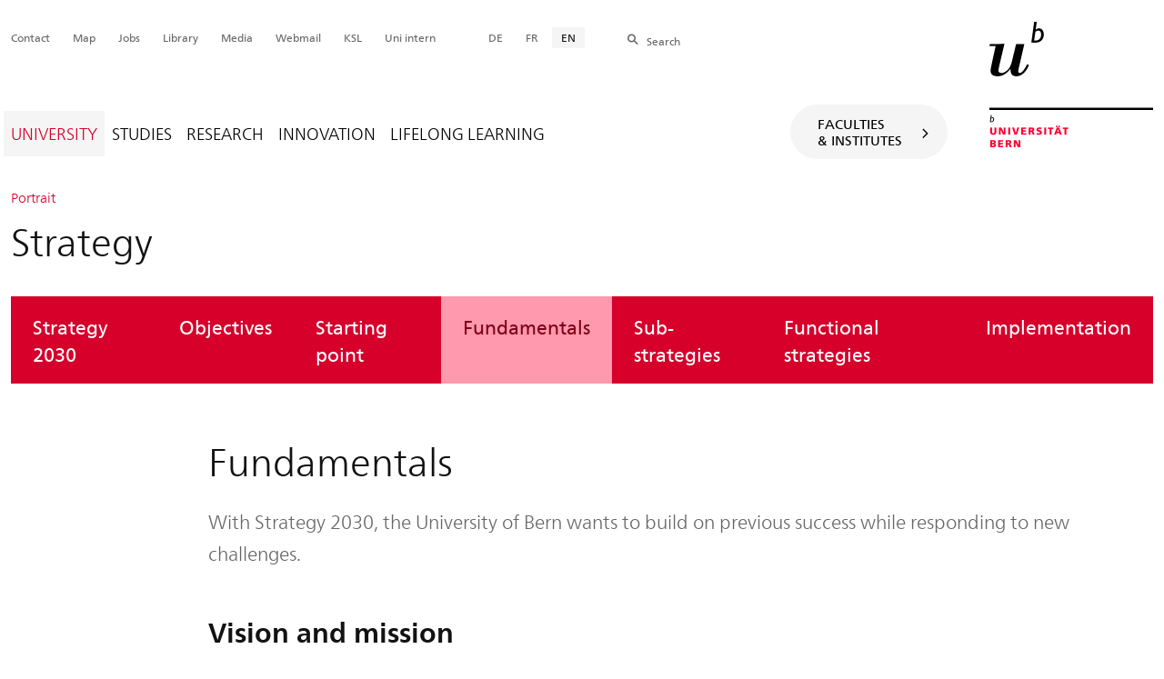

--- FILE ---
content_type: text/html; charset=utf-8
request_url: https://www.unibe.ch/university/portrait/strategy/fundamentals/index_eng.html
body_size: 30940
content:
	
	
		

		
<!doctype html>
<html xml:lang="en" lang="en" prefix="og: http://ogp.me/ns#" xmlns="http://www.w3.org/1999/xhtml">
<head>
	<base href="//www.unibe.ch/university/portrait/strategy/fundamentals/index_eng.html" />
	<meta charset="utf-8" />
	
					

    

    
        
        <title>University: Fundamentals - University of Bern</title>
        
        
    

    

    


				
	<meta name="viewport" content="width=device-width, initial-scale=1" />
	
					
    <meta http-equiv="content-type" content="text/html; charset=utf-8"/>
    <meta http-equiv="X-UA-Compatible" content="IE=edge"/>
    <meta name="twitter:card" content="summary_large_image" />
    <meta name="twitter:site" content="@unibern" />
    <meta name="DC.Title" content="Fundamentals"/>
    <meta property="og:title" content="Fundamentals"/>
    <meta name="DC.Title.Alt" content="Fundamentals" />
    <meta property="og:url" content="https://www.unibe.ch/university/portrait/strategy/fundamentals/index_eng.html" />
    <meta property="og:type" content="website" />
    
    
    <meta name="DC.Date" content="2022/03/16" />
    <meta name="DC.Format" content="text/html" />
    <meta name="DC.Language" content="eng" />
    <meta name="DC.Description" content="With Strategy 2030, the University of Bern wants to build on previous success while responding to new challenges." />
    <meta name="description" content="With Strategy 2030, the University of Bern wants to build on previous success while responding to new challenges." />
    <meta property="og:description" content="With Strategy 2030, the University of Bern wants to build on previous success while responding to new challenges." />

    <meta property="og:site_name" content="Portal" />
    
    
    
    
     <meta name="category" content="inhalt" />
    <meta name="access" content="extern" />
    
         
         
         
         
         
         <meta name="breadcrumb" content="['Universität Bern', 'Portal', 'University', 'Portrait', 'Strategy', 'Fundamentals']" />
       

				
	<link rel="stylesheet" href="/assets/css/main.min.css" />
	<link rel="stylesheet" media="all" href="https://www.unibe.ch/unibe_theme_portal_2022/css/web.css" />
	<link rel="stylesheet" media="all" href="https://www.unibe.ch/content/metaobj_manager/ZMSDataTable.datatables.min.css" />
	<script src="/assets/js/head.js"></script>
	<script>
		//**********
		//* $ZMI: Register functions to be executed on document.ready
		//*********
		ZMI = function() { this.readyFn = []};
		ZMI.prototype.registerReady = function(fn) {this.readyFn.push(fn)};
		ZMI.prototype.runReady = function() {while (this.readyFn.length > 0) this.readyFn.pop()()};
		$ZMI = new ZMI();
		//**********
		//* $: Register
		//*********
		if (typeof $ == "undefined") {
			$ = function(arg0, arg1) {
				if (typeof arg0 == "function") {
					$ZMI.registerReady(arg0);
				}
			}
		}
	</script>
	
			<script type="text/javascript">
			//<!-- etracker tracklet 5.0
				var et_pagename = "University/Portrait/Strategy/Fundamentals";
				var et_url = "https://www.unibe.ch/university/portrait/strategy/fundamentals/index_eng.html";
				var et_areas = "University";
				var et_domain = "www.unibe.ch";
				var et_securecode = "epmsQx";
			//-->
			</script>
			<script id="_etLoader" 
				type="text/javascript" charset="UTF-8" data-block-cookies="true" 
				data-secure-code="epmsQx" 
				src="https://code.etracker.com/code/e.js" async>
			</script>
		
</head>

<body class="skin-color-red client-portal ZMSFolder Home" id="e1195079" data-mainnavsection="portal">
	<div class="wrapper">
		<header>
			
					

<div class="container">
	<a href="https://www.unibe.ch/index_eng.html" title="Startseite Portal Universität Bern" ><img class="site-logo" src="/assets/media/image/logo_unibern@2x.png" alt="Universität Bern" /></a>
	
	<hr />

	
	<nav class="nav-skip">
		<ul>
			<li><a id="homelink" accesskey="0" href="https://www.unibe.ch/index_eng.html" >Homepage</a></li>
			<li><a accesskey="1" href="#nav-main">Menu</a></li>
			<li><a accesskey="2" href="#content">Inhalt</a></li>
			<li><a accesskey="3" href="#address">Kontakt</a></li>
			<li><a accesskey="5" href="#site-search">Suche</a></li>
			<li><a accesskey="6" href="#nav-lang">Sprachwahl</a></li>
			<li><a accesskey="7" href="#nav-service">Wichtige Seiten</a></li>
		</ul>
	</nav>

	<hr />
</div>


				
			
					

<nav id="nav-main" class="nav-main nav-main-mobile">
	<div class="container">
		<div class="hidden-lg mobile-menu"><a href="#">Menu <span class="sr-only"> öffnen</span></a></div>
		<div class="view-container">
			<div class="overall">
				<div class="top-info">
					<ul>
						<li class="menu-close"><a href="#">Menu<span class="sr-only"> schliessen</span></a></li>
						<li class="back-info"><a href="https://www.unibe.ch/university/portrait/vision/index_eng.html">Portrait</a></li>
						<li class="toplevel-info"><a href="https://www.unibe.ch/university/portrait/strategy/strategy_2030/index_eng.html">Strategy</a></li>
						
						
						
						
					</ul>
				</div>

				
				<ul class="level-1" role="tablist">
					<li ><a href="#" id="mainnav-tab-1" role="tab" aria-controls="mainnav-panel-1" title="https://www.unibe.ch/university/portrait/vision/index_eng.html" class="active">University</a></li>
     <li ><a href="#" id="mainnav-tab-2" role="tab" aria-controls="mainnav-panel-2" title="https://www.unibe.ch/studies/welcome/index_eng.html" class="">Studies</a></li>
     <li ><a href="#" id="mainnav-tab-3" role="tab" aria-controls="mainnav-panel-3" title="https://www.unibe.ch/research/at_a_glance/index_eng.html" class="">Research</a></li>
     <li ><a href="#" id="mainnav-tab-4" role="tab" aria-controls="mainnav-panel-4" title="https://www.unibe.ch/innovation/at_a_glance/index_eng.html" class="">Innovation</a></li>
     <li ><a href="#" id="mainnav-tab-5" role="tab" aria-controls="mainnav-panel-5" title="https://www.unibe.ch/lifelong_learning/lifelong_learning/index_eng.html" class="">Lifelong Learning</a></li>
				</ul>

				
				<div class="mega-pd"></div>
			</div>
		</div>

		
		<div id="site-switch" class="site-switch skin-goto-subsite">
			<a href="#">Faculties<br />&amp; Institutes</a>
		</div>

		
		
  
  
    <div class="site-search hidden-lg">
      <a href="#"><span class="hidden-xs hidden-sm">Search</span></a>
      <div class="site-search-flyout">
        <form id="site-search-mobile" method="get" action="https://www.suche.unibe.ch/index_en.php" data-opensearch_url="https://www.unibe.ch/search/index_eng.html">
          <label for="form-site-search-mobile" class="sr-only">Search</label>
          <input id="form-site-search-mobile" type="text" name="eingabe" class="form-control" />
          <button class="btn">Search</button>
        </form>
      </div>
    </div>
  
  


	</div>
</nav>

				
		</header>

		
					
<div class="container-fluid">
	<div class="container">
		
		
		<h2 class="area-title"><small class="sidehead"><a href="#">Portrait</a></small>
		Strategy</h2>
		
		<nav class="nav-sub visible-lg">
			
<ul>
	<li><a href="https://www.unibe.ch/university/portrait/strategy/strategy_2030/index_eng.html">Strategy 2030</a></li>
	<li><a href="https://www.unibe.ch/university/portrait/strategy/objectives/index_eng.html">Objectives</a></li>
	<li><a href="https://www.unibe.ch/university/portrait/strategy/starting_point/index_eng.html">Starting point</a></li>
	<li><a href="https://www.unibe.ch/university/portrait/strategy/fundamentals/index_eng.html" class="active current ">Fundamentals</a></li>
	<li><a href="https://www.unibe.ch/university/portrait/strategy/sub_strategies/index_eng.html">Sub-strategies</a></li>
	<li><a href="https://www.unibe.ch/university/portrait/strategy/functional_strategies/index_eng.html">Functional strategies</a></li>
	<li><a href="https://www.unibe.ch/university/portrait/strategy/implementation/index_eng.html">Implementation</a></li>
</ul>
		</nav>
		
		
    <script>
      $ZMI.registerReady(function() {
        var hostname = window.location.hostname;
        var referrer = document.referrer;
        var backbtn  = $(".back-button");
        var href= window.location.href;
        var stud_url_ger = 'studienprogramme';
        var stud_url_eng = 'study_programs';
        var stud_url_eng2 = 'degree_programs';
        var stud_lab_ger = 'Studienprogramme';
        var stud_lab_eng = 'Study programs';
        var stud_lab_eng2 = 'Degree Programs';
        var unibe_hosts = ['localhost','unibe.ch'];
        if (backbtn.length != 0) {
          if (referrer.indexOf(unibe_hosts[0])>0 ||referrer.indexOf(unibe_hosts[1])>0) {
            if (referrer.search(stud_url_ger + '/index_ger.html') > 0) {
              // Fall 2a: Besucher kommt von Unibe-Studienprogramme; kommt von Sprache 'ger'
              backbtn.attr('href',referrer);
              backbtn.text(stud_lab_ger);
            }
            else if (referrer.search(stud_url_eng + '/index_eng.html') > 0) {
              // Fall 2b: Besucher kommt von 'Study programs'
              backbtn.attr('href',referrer);
              backbtn.text(stud_lab_eng);
            }
            else if (referrer.search(stud_url_eng2 + '/index_eng.html') > 0) {
              // Fall 2b: Besucher kommt von 'Degree Programs'
              backbtn.attr('href',referrer);
              backbtn.text(stud_lab_eng2);
            }
            else if (referrer.search('index_ger.html') > 0 && href.indexOf(stud_url_ger) > 0) {
              // Fall 3a: kommt von Unibe mit Sprache 'ger', aber nicht von 'studienprogramme',
              //          befindet sich aktuell jedoch in 'studienprogramme'
              backbtn.attr('href', href.split(stud_url_ger)[0] + stud_url_ger +'/index_ger.html');
              backbtn.text(stud_lab_ger);
            }
            else if (referrer.search('index_eng.html') > 0 && href.indexOf(stud_url_eng) > 0) {
              // Fall 3b: kommt von Unibe mit Sprache 'eng', aber nicht von 'study_programs',
              //          befindet sich aktuell jedoch in 'study_programs'
              backbtn.attr('href', href.split(stud_url_eng)[0] + stud_url_eng +'/index_eng.html');
              backbtn.text(stud_lab_eng);
            }
          }
          else {
            if (href.search(stud_url_ger) > 0) {
              // Fall 1a: Besucher kommt ausserhalb von unibe.ch'; Studienprogramme 'ger' wurde besucht
              backbtn.attr('href', href.split(stud_url_ger)[0] + stud_url_ger +'/index_ger.html');
              backbtn.text(stud_lab_ger);
            }
            if (href.search(stud_url_eng) > 0) {
              // Fall 1b 'Besucher kommt ausserhalb von unibe.ch'; Studienprogramme 'eng' wurde besucht
              backbtn.attr('href', href.split(stud_url_eng)[0] + stud_url_eng +'/index_eng.html');
              backbtn.text(stud_lab_eng);
            }
          }
        }
      });
    </script>
  
	</div>
</div>

				
		
					
    
    

<section class="page-content">
	<main id="content" role="main">
		<div class="container-fluid">
			<div class="container">
				<div class="row skin-gutter-wide">
					<div class="col-lg-10 col-lg-offset-2 col-md-11 col-md-offset-1">
						<h1>Fundamentals</h1>
						<p class="lead">With Strategy 2030, the University of Bern wants to build on previous success while responding to new challenges.</p>
					</div>
				</div>

				
				
					
						
							
							<div class="row skin-gutter-wide zmsrow-ZMSTextarea">
								
									
									<div class="col-lg-8 col-lg-offset-2 col-md-10 col-md-offset-1">

<div id="e1195991"><h2>Vision and mission</h2>

<p>The University of Bern is guided by the vision of a knowledge society where information is publicly available and prepared in an understandable way. A knowledge society uses reliable and robust knowledge as a central resource to create prosperity and solve complex social challenges such as climate change, protecting human health, regional inequality, enhancing society&rsquo;s innovative capabilities, digital transformation, demographic change, resource scarcity, urbanization, preserving the rule of law and the transformation of the media.</p>

<p>The University of Bern&rsquo;s mission is to create, reflect and share knowledge. It offers the best possible environment for fundamental and applied research as well as learning. It wants to share this knowledge with its students so that they develop the skills necessary to acquire and use knowledge independently as well as think critically. It cannot do this without excellent research and teaching as well as high-quality continuing education and services. The University identifies disciplinary, interdisciplinary and transdisciplinary focus areas for this purpose.</p>

<p>Its vision and mission can be summarized in three words: Knowledge creates value.</p></div>

</div>
								
								
								
							</div>
						
						
						
					
						
							
							<div class="row skin-gutter-wide zmsrow-ZMSTextarea">
								
								<div class="col-lg-8 col-lg-offset-2 col-md-10 col-md-offset-1">

<div id="e1195992"><h2>Self-image</h2>

<p>The University of Bern sees itself as a leading, forward-looking and international university with strong local roots and social relevance. It is an autonomous, comprehensive university offering a full range of subjects, including theology, humanities, social sciences, law, economics, medicine, veterinary medicine and natural sciences. The University offers the highest standards of research, teaching, continuing education and services as well as an exceptional international network. It fosters economic and social innovation through interdisciplinary and transdisciplinary work founded on disciplinary principles.</p>

<p>The University drives social and economic development in the Canton of Bern and across Switzerland, generating and transferring academically sound practical knowledge. In doing so, the University of Bern fulfills its responsibility to the citizens of the Canton of Bern, who ultimately enable the University to exist. The University&rsquo;s performance mandate with the Canton also provides it with the necessary framework on which it is based.</p>

<p>The University considers its diversity in all areas (particularly with regard to people, subjects and methods) as a strength. It sees itself as a single unit. Under one roof, sharing common values, the University can perform and evolve in a dynamic environment.</p>

<p>The University of Bern promotes co-determination among all its members. It involves them in self-governance and includes them in decision-making processes.</p></div>

</div>
								
							</div>
						
						
						
					
						
							
							<div class="row skin-gutter-wide zmsrow-ZMSTextarea">
								
								<div class="col-lg-8 col-lg-offset-2 col-md-10 col-md-offset-1">

<div id="e1195995"><h2>Values</h2>

<p>The University of Bern strives to nurture its culture and the conduct of its members based on the following values:</p>

<p>The University of Bern is credible. Its teaching, research and services are geared towards the highest academic and ethical standards. Further, the University of Bern adds value by reinforcing the freedom of opinion through its contributions to scientific, economic and social issues under public debate. It is committed to monitoring its functions and services on a regular basis.</p>

<p>The University of Bern is self-assured. As one of the major universities in Switzerland and one of the best in the world, it is aware of its strengths. It pursues its goals consistently and confidently, defends the positions it holds and takes responsibility for its actions.</p>

<p>The University of Bern is open. Forward-looking, it pursues new ways of thinking, reacts to social developments and maintains a dialogue with the general public.</p>

<p>The University of Bern is passionate. Its activities are always characterized by its interest in acquiring and imparting knowledge. The University of Bern stands for freedom in teaching and research and is independent.</p>

<p>The University of Bern is fair. It treats all people equally and with respect. The University strives to ensure equal opportunities and is a fair employer. It acts lawfully, transparently, sustainably and with integrity at all levels.</p></div>

</div>
								
									
								
							</div>
						
						
						
					
				
			</div>
		</div>
		
	</main>
</section>




<section class="newscontainer_home" arial-label="News und Veranstaltungen" title="News and Events">
	
	
</section>


<div class="container service-footer-container">
	<div class="service-footer">
		<ul>
			<li><a href="#" class="icon-share no-border share-popover" data-original-title="" title="">Share</a>
				<div id="popover-service-footer">
					<ul>
						<li><a href="https://www.facebook.com/sharer/sharer.php?u=https://www.unibe.ch/university/portrait/strategy/fundamentals" class="icon-facebook no-border" target="_blank">Facebook</a></li>
						<li><a href="mailto:?body=https://www.unibe.ch/university/portrait/strategy/fundamentals" class="icon-mail no-border">E-Mail</a></li>
						<li><a href="https://www.linkedin.com/shareArticle?mini=true&amp;url=https://www.unibe.ch/university/portrait/strategy/fundamentals" class="icon-share no-border no-border" target="_blank">LinkedIn</a></li>
					</ul>
					<a class="popover-close icon-close fas fa-close"></a>
				</div>
			</li>
			<li><a href="#" class="icon-print fas fa-print">Print</a></li>
		</ul>
	</div>
</div>



					
				

		
					


				
		
					
	




				
		
					

    
    <a href="#" class="back-to-top off"><span class="sr-only">Top</span></a>
    
    <footer class="footer">

        <h2 class="sr-only">Weitere Informationen über diesen Webauftritt</h2>
        <div class="container-fluid footer__main accent">

            
            <div id="nav-service" class="footer-nav-search container">

                

                <nav class="nav-service">
                    <h3 class="sr-only">Wichtige Seiten</h3>
                    <ul>
                        
                            <li>
                                <a href="https://www.unibe.ch/contact/index_eng.html" onmousedown="javascript:ET_Event.click('Metanavigation_Contact')" target="_self">Contact</a>
                            </li>
                        
                            <li>
                                <a href="https://www.unibe.ch/university/campus_and_infrastructure/campus_maps_and_lecture_halls_and_classrooms/maps/index_eng.html" onmousedown="javascript:ET_Event.click('Metanavigation_Map')" target="_self">Map</a>
                            </li>
                        
                            <li>
                                <a href="https://karriere.unibe.ch/job_vacancies/index_eng.html" onmousedown="javascript:ET_Event.click('Metanavigation_Jobs')" target="_self">Jobs</a>
                            </li>
                        
                            <li>
                                <a href="https://www.ub.unibe.ch/index_eng.html" onmousedown="javascript:ET_Event.click('Metanavigation_Library')" target="_self">Library</a>
                            </li>
                        
                            <li>
                                <a href="https://mediarelations.unibe.ch/services/index_eng.html" onmousedown="javascript:ET_Event.click('Metanavigation_Media')" target="_self">Media</a>
                            </li>
                        
                            <li>
                                <a href="https://outlook.office.com/mail/" onmousedown="javascript:ET_Event.click('Metanavigation_Webmail')" target="_self">Webmail</a>
                            </li>
                        
                            <li>
                                <a href="https://www.unibe.ch/studium/werkzeuge_und_arbeitshilfen/einzelne_tools/ksl/anmeldung/index_ger.html" onmousedown="javascript:ET_Event.click('Metanavigation_KSL')" target="_self">KSL</a>
                            </li>
                        
                            <li>
                                <a href="https://intern.unibe.ch/index_ger.html" onmousedown="javascript:ET_Event.click('Metanavigation_Uni intern')" target="_self">Uni intern</a>
                            </li>
                        
                    </ul>
                </nav>

                
                <nav id="nav-lang" class="nav-lang">
                    <h3 class="hidden-lg">Sprachwahl</h3>
                    <ul>
                       
                        
                        
                        <li>
                            <a href="https://www.unibe.ch/universitaet/portraet/strategie/grundlagen/index_ger.html">DE</a>
                        </li>
                        
                        
                        
                        
                       
                        
                        
                        
                        
                        
                        
                        
                       
                        
                        
                        <li>
                            <a href="https://www.unibe.ch/universite/portrait/stratgie/principes_gnraux/index_fra.html">FR</a>
                        </li>
                        
                        
                        
                        
                       
                        <li>
                          <a href="https://www.unibe.ch/university/portrait/strategy/fundamentals/index_eng.html" class="active">EN</a>
                        </li>
                        
                        
                        
                        
                        
                        
                       
                        
                        
                        
                        
                        
                        
                        
                       
                        
                        
                        
                        
                        
                        
                        
                       
                        
                        
                        
                        
                        
                        
                        
                       
                    </ul>
                </nav>

                
                
                  <form id="site-search" class="site-search form-inline" method="get" action="https://www.suche.unibe.ch/index_en.php" data-opensearch_url="https://www.unibe.ch/search/index_eng.html">
                    <h3 class="sr-only">Site-Suche</h3>
                    <label for="form-site-search">Search</label> <input id="form-site-search" type="text" name="eingabe" class="form-control" />
                    <button class="btn">Search</button>
                  </form>
                
                

            </div><!-- #nav-service end -->

            <!-- Claim -->
            <div class="container">
                <div class="footer__claim row col-xs-12">
                    <div class="footer__logo--unibern">
                        <img src="/assets/media/image/logo-uni-bern.svg" alt="Universität Bern" />
                    </div>
                    <div class="footer__logo--claim">
                        <a href="https://www.unibe.ch/university/portrait/vision/index_eng.html">
                            <img src="/assets/media/image/unibe-claim_eng.svg" alt="/university/portrait/vision/index_eng.html" />
                        </a>
                    </div>
                </div>
            </div>

            <!-- Copyright, Legals und Adresse -->
            <div class="container">
                <div class="row col-xs-12">
                    <h3 class="sr-only">Rechtliches und Impressum</h3>
                    <ul class="footer__legal reset-list">
                        <li id="address" itemscope="itemscope" itemtype="https://schema.org/Organization" >© 2026
                            <address itemprop="address" itemscope="itemscope" itemtype="https://schema.org/PostalAddress" >
                                <span itemprop="name">University of Bern</span>,
                                <span itemprop="streetAddress">Hochschulstrasse 6</span>,
                                <span itemprop="addressCountry">CH</span>
                                <span itemprop="postalCode">3012</span>
                                <span itemprop="addressLocality">Bern</span>
                            </address>
                        </li>
                        <li><a href="https://www.unibe.ch/legal_notice/index_eng.html">Legal Notice</a></li>
                        <li><a href="https://www.unibe.ch/imprint/index_eng.html">Imprint</a></li>
                    </ul>
                </div>
            </div>
        </div>

        <!-- Partner -->
        <div class="footer__partner container-fluid">
            <div class="container">
                <div class="row col-xs-8 col-sm-6 col-md-4">
                    <h3 class="sr-only">Unsere Partner</h3>
                    <div class="footer__partner-logos">
                        <a href="https://www.swissuniversities.ch/" target="_blank">
                          <img src="/assets/media/image/logo-swissuniversities.svg" alt="Swiss University" class="footer-logo-swissuniversity" />
                        </a>
                        <a href="https://www.unibe.ch/university/portrait/self_image/quality/institutional_accreditation/index_eng.html">
                          <img src="/assets/media/image/logo-sakkr.svg" alt="Akkreditierung" />
                        </a>
                    </div>
                </div>
            </div>
        </div>
    </footer>


				
	</div>
	
					



<script>
// Rev 11.02.2016
var unibe_settings = {
	"de": {
		"defaultURL": {
			"portal": "https://www.unibe.ch/index_ger.html",
			"subsite": "https://www.unibe.ch/fakultaeteninstitute/index_ger.html"
		},
		"navPortalAjaxURL": "/unibe/content/nav_portal_ger.html",
		"navUniinternAjaxURL": "/unibe/content/nav_uniintern_ger.html",
		"facultySearchAjaxURL": "ajax/suchtreffer_fakultaeten.html",
		"ajaxSuffix": "_ger.html"
	},
	"en": {
		"defaultURL": {
			"portal": "https://www.unibe.ch/index_eng.html",
			"subsite": "https://www.unibe.ch/facultiesinstitutes/index_eng.html"
		},
		"navPortalAjaxURL": "/unibe/content/nav_portal_eng.html",
		"navUniinternAjaxURL": "/unibe/content/nav_uniintern_eng.html",
		"facultySearchAjaxURL": "ajax/suchtreffer_fakultaeten_eng.html",
		"ajaxSuffix": "_eng.html"
	},
	"fr": {
		"defaultURL": {
			"portal": "https://www.unibe.ch/index_fra.html",
			"subsite": "https://www.unibe.ch/facultesinstituts/index_fra.html"
		},
		"navPortalAjaxURL": "/unibe/content/nav_portal_fra.html",
		"navUniinternAjaxURL": "/unibe/content/nav_uniintern_fra.html",
		"facultySearchAjaxURL": "ajax/suchtreffer_fakultaeten_fra.html",
		"ajaxSuffix": "_fra.html"
	},
	"it": {
		"defaultURL": {
			"portal": "https://www.unibe.ch/index_ita.html",
			"subsite": "https://www.unibe.ch/fakultaeteninstitute/index_ita.html"
		},
		"navPortalAjaxURL": "/unibe/content/nav_portal_ita.html",
		"navUniinternAjaxURL": "/unibe/content/nav_uniintern_ita.html",
		"facultySearchAjaxURL": "ajax/suchtreffer_fakultaeten_ita.html",
		"ajaxSuffix": "_ita.html"
	},
	"es": {
		"defaultURL": {
			"portal": "https://www.unibe.ch/index_spa.html",
			"subsite": "https://www.unibe.ch/index_spa.html"
		},
		"navPortalAjaxURL": "/unibe/content/nav_portal_ger.html",
		"navUniinternAjaxURL": "/unibe/content/nav_uniintern_ger.html",
		"facultySearchAjaxURL": "ajax/suchtreffer_fakultaeten_ger.html",
		"ajaxSuffix": "_ger.html"
	},
	"ca": {
		"defaultURL": {
			"portal": "https://www.unibe.ch/index_eng.html",
			"subsite": "https://www.unibe.ch/index_eng.html"
		},
		"navPortalAjaxURL": "/unibe/content/nav_portal_ger.html",
		"navUniinternAjaxURL": "/unibe/content/nav_uniintern_ger.html",
		"facultySearchAjaxURL": "ajax/suchtreffer_fakultaeten_ger.html",
		"ajaxSuffix": "_ger.html"
	},
	"uk": {
		"defaultURL": {
			"portal": "https://www.unibe.ch/index_eng.html",
			"subsite": "https://www.unibe.ch/index_eng.html"
		},
		"navPortalAjaxURL": "/unibe/content/nav_portal_ger.html",
		"navUniinternAjaxURL": "/unibe/content/nav_uniintern_ger.html",
		"facultySearchAjaxURL": "ajax/suchtreffer_fakultaeten_ger.html",
		"ajaxSuffix": "_ger.html"
	}
}
</script>



<script src="/assets/js/legacy/scripts.min.js"></script>
<script defer src="/assets/js/vendors/photoswipe/photoswipe.min.js"></script>
<script defer src="/assets/js/vendors/photoswipe/photoswipe-ui-default.min.js"></script>
<script src="/assets/js/main.min.js"></script>
<script src="/assets/js/legacy/vendor/jquery_unibe.ui.js"></script>



<script src="https://www.unibe.ch/content/metaobj_manager/ZMSDataTable.papaparse.min.js"></script>
<script src="https://www.unibe.ch/content/metaobj_manager/ZMSDataTable.datatables.min.js"></script>
<script src="https://www.unibe.ch/content/metaobj_manager/ZMSDataTable.alphabetsearch.min.js"></script>

<script>
//<!--
	$(function() {
		// +++++++++++++++++++++++++++++++++++++++++++++++++++++++++++++++++++++++++++++
		// IMPORTANT: SET OPEN_SEARCH URL
		// +++++++++++++++++++++++++++++++++++++++++++++++++++++++++++++++++++++++++++++
		const opensearch_url = $('#site-search').data('opensearch_url') || '/unibe/portal/content/suche';
		$('#site-search, #site-search-mobile').attr('action', opensearch_url);

		// Init autocomplete
		$('#form-site-search, #form-site-search-mobile').attr('name','q');
		$('#form-site-search, #form-site-search-mobile').attr('autocomplete','off');

		const sourceFn = (request, response) => {
				$.ajax({
					url: './opensearch_suggest',
					type: 'GET',
					dataType: "json",
					data: {'q': request.term},
					success: (data) => {
						response(data)
					}
				});
			};
		const minLength = 3;

		$('#form-site-search').autocomplete({
			source: sourceFn,
			minLength,
			position: { my: "right top", at: "right bottom", within: $('#form-site-search') }
		});
		
		$('#form-site-search-mobile').autocomplete({
			source: sourceFn,
			minLength,
			position: { my: "right bottom", at: "right top", within: $('#form-site-search-mobile') },
			appendTo: $('#form-site-search-mobile').closest('.nav-main-mobile')
		})
	});
//-->
</script>
<script type="text/javascript">
//<!--
	function Tastendruck (e) {
		evt = e || window.event;
		if ((evt.keyCode==46 && document.site-search.form-site-search.value.length==0)||(evt.keyCode==8 && document.site-search.form-site-search.value.length==0)) {
			$("#site-search").submit();
		}
	}
//-->
</script>


				
	<script src="/++resource++zms_/zmi.core.js"></script>
</body>
</html>


			
			
		
	

	

